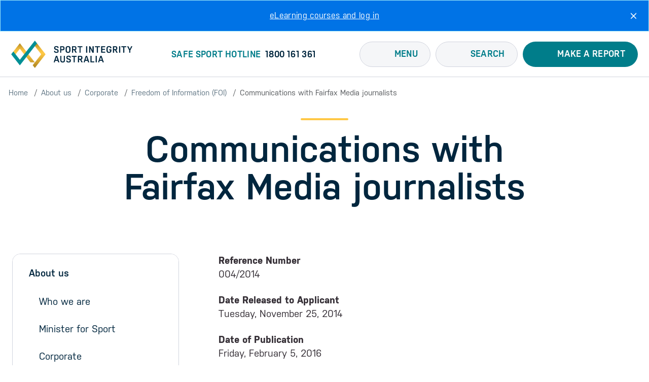

--- FILE ---
content_type: text/html; charset=UTF-8
request_url: https://www.sportintegrity.gov.au/about-us/corporate/freedom-of-information/foi-disclosure-log/communications-fairfax-media-journalists
body_size: 9293
content:
<!DOCTYPE html>
<html lang="en" dir="ltr">
	<head>
		<meta charset="utf-8" />
<script async src="/sites/default/files/google_analytics/gtag.js?t98urh"></script>
<script>window.dataLayer = window.dataLayer || [];function gtag(){dataLayer.push(arguments)};gtag("js", new Date());gtag("set", "developer_id.dMDhkMT", true);gtag("config", "G-0G8PW0WKH2", {"groups":"default","page_placeholder":"PLACEHOLDER_page_location","allow_ad_personalization_signals":false});gtag('config', 'G-0XT7NFV9ZS', {'name': 'govcms'}); gtag('govcms.send', 'pageview', {'anonymizeIp': true})</script>
<meta name="description" content="See more details and documents of this Freedom of Information (FOI) disclosure request, reference: 004/2014 in our FOI Disclosure log here" />
<link rel="canonical" href="https://www.sportintegrity.gov.au/about-us/corporate/freedom-of-information/foi-disclosure-log/communications-fairfax-media-journalists" />
<meta name="robots" content="index, follow" />
<meta name="Generator" content="Drupal 10 (http://drupal.org) + GovCMS (http://govcms.gov.au)" />
<meta name="MobileOptimized" content="width" />
<meta name="HandheldFriendly" content="true" />
<meta name="viewport" content="width=device-width, initial-scale=1, shrink-to-fit=no" />
<meta http-equiv="x-ua-compatible" content="ie=edge" />

		 <!-- Google Site Verification -->
  		<meta name="google-site-verification" content="Zo3tXljb2MujSARwgbE65TG7WmYjHTUQOo-jrjkSgY0" />
		<title>Freedom of Information (FOI) Disclosure Reference: 004/2014</title>
		<link rel="icon" href="/themes/custom/custom/sia_bootstrap_sass/images/favicon.ico" type="image/x-icon">
		<link rel="stylesheet" media="all" href="/sites/default/files/css/css_-rJszfx9Piv1uoj2tEvrCDL2LARVw2hyCEWYMjzNFIU.css?delta=0&amp;language=en&amp;theme=sia_bootstrap_sass&amp;include=eJyNykEOgzAMBdELBXIkZAeTWopj5G8W3J5lJbrpduaxeyKDzo0pQr0eHlb4XU0A6oJtaP_k75--S2keUpvb6VNmYn2rZeEQ2ltcxn9gk3kVk12pHjpSYm10pvosUNq-HgTUPpxpLMh76OwFN1KsMkEe3rFZWQ" />
<link rel="stylesheet" media="all" href="/sites/default/files/css/css_rQ-ZOhss3FCrt5p5G246QIgPs0mp9AO9hHZdCglcC_A.css?delta=1&amp;language=en&amp;theme=sia_bootstrap_sass&amp;include=eJyNykEOgzAMBdELBXIkZAeTWopj5G8W3J5lJbrpduaxeyKDzo0pQr0eHlb4XU0A6oJtaP_k75--S2keUpvb6VNmYn2rZeEQ2ltcxn9gk3kVk12pHjpSYm10pvosUNq-HgTUPpxpLMh76OwFN1KsMkEe3rFZWQ" />

		
    
		<link rel="preconnect" href="https://cdnjs.cloudflare.com" crossorigin>
		<link rel="preconnect" href="https://cdn.jsdelivr.net" crossorigin>
		<link rel="preconnect" href="https://use.typekit.net" crossorigin>

		<!-- Defer non-critical CSS with preload technique -->
		<link rel="preload" href="https://cdnjs.cloudflare.com/ajax/libs/jQuery.mmenu/9.3.0/mmenu.min.css" as="style" onload="this.onload=null;this.rel='stylesheet'" integrity="sha512-nNatP1G6CEh43irXY/GN4cDcLRX/R0jAYAV/ulFZcotSXcuIQE5Do4TuDOYNAD2SCIpmIbaYSllyjTysSCkpEw==" crossorigin="anonymous">
		<noscript>
		<link rel="stylesheet" href="https://cdnjs.cloudflare.com/ajax/libs/jQuery.mmenu/9.3.0/mmenu.min.css" integrity="sha512-nNatP1G6CEh43irXY/GN4cDcLRX/R0jAYAV/ulFZcotSXcuIQE5Do4TuDOYNAD2SCIpmIbaYSllyjTysSCkpEw==" crossorigin="anonymous">
		</noscript>

		<!-- Defer Font Awesome CSS (109.6 KiB saving from render-blocking) -->
		<link rel="preload" href="https://www.sportintegrity.gov.au/themes/custom/custom/sia_bootstrap_sass/fonts/fontawesome-v7/webfonts/fa-brands-400.woff2" as="font" type="font/woff2" crossorigin>
		<link rel="preload" href="https://www.sportintegrity.gov.au/themes/custom/custom/sia_bootstrap_sass/fonts/fontawesome-v7/webfonts/fa-regular-400.woff2" as="font" type="font/woff2" crossorigin>
		<link rel="preload" href="https://www.sportintegrity.gov.au/themes/custom/custom/sia_bootstrap_sass/fonts/fontawesome-v7/webfonts/fa-solid-900.woff2" as="font" type="font/woff2" crossorigin>
		
		<!-- Preload typekit -->
		<link rel="preload" as="style" href="https://use.typekit.net/fsg5cdm.css" onload="this.onload=null;this.rel='stylesheet'">
		<noscript>
		<link rel="stylesheet" href="https://use.typekit.net/fsg5cdm.css">
		</noscript>
		<!-- Preload slick carousel -->
		<link rel="preload" href="https://cdn.jsdelivr.net/npm/slick-carousel@1.8.1/slick/slick.css" as="style" onload="this.onload=null;this.rel='stylesheet'">
		<noscript>
		<link rel="stylesheet" href="https://cdn.jsdelivr.net/npm/slick-carousel@1.8.1/slick/slick.css">
		</noscript>
		
		<!--Preload mmenujs with matching integrity -->
		<link rel="preload" href="https://cdnjs.cloudflare.com/ajax/libs/jQuery.mmenu/9.3.0/mmenu.js" as="script" integrity="sha512-D1qgHT+xXRgN9gLLLYHbQ/c8wkrADqfXg1kr1dRbP9nOtNzIKKNDU+hmFqR1fSbsU1YFBkw6TbvfZo+SyI0K6w==" crossorigin="anonymous">

	</head>
	<body class="layout-one-sidebar layout-sidebar-first has-featured-top page-node-72 path-node node--type-govcms-foi">
		<a href="#main-wrapper" aria-label="Main Content" class="visually-hidden-focusable">
			Skip to main content
		</a>
		
		  <div class="dialog-off-canvas-main-canvas" data-off-canvas-main-canvas>
    
<div id="page-wrapper">
  <div id="page">
        <header id="header" class="header" role="banner" aria-label="Site header">
						<nav class="navbar bg-secondary" id="navbar-top">
									<div class="container-fluid p-0">
										
					  <section class="row region region-top-header">
    
<div id="block-sia-bootstrap-sass-alertsitewide-2" class="block-content-sitewide_notification block block-block-content block-block-content0f821c07-67a6-4584-92e8-3fe884f65324">
	<div class="alert custom-alert alert-info alert-dismissible fade show" role="alert">
		<div class="container">
							<div class="content">
					
            <div class="clearfix text-formatted field field--name-field-notification-body field--type-text-long field--label-hidden field__item"><p class="text-align-center"><a href="/what-we-do/education/elearning-course-overview" data-entity-type="node" data-entity-uuid="5a43783c-a83c-422e-9bec-7fd0bd3c9a30" data-entity-substitution="canonical" title="eLearning course overview">eLearning courses and log in</a></p>
</div>
      
				</div>
						<button type="button" class="btn-close" data-bs-dismiss="alert" aria-label="Close"></button>
		</div>
	</div>
</div>

  </section>

															</div>
							</nav>
							<nav class="navbar navbar-expand-lg" id="navbar-main">
									<div class="container-large">
										<div class="custom-header-wrapper">      <h1>
    <a href="/" title="Sport Integrity Australia" rel="home" class="navbar-brand">
              <img src="/sites/default/files/Sport%20Integrity%20Australia%20Logo_0.png" alt="Sport Integrity Australia" class="align-top sia-default-logo" width="3004" height="680" />
        <img src="/themes/custom/custom/sia_bootstrap_sass/images/sia-logo-inline-mobile.webp" alt="Sport Integrity Australia" class="align-top sia-mobile-logo d-none" width="114" height="90" />
            
    </a>
    </h1>
    <div id="block-sia-bootstrap-sass-hotline" class="block-content-basic_block block block-block-content block-block-content9a88bff4-4bc0-4451-974d-4d82eadc9c5b">
  
    
      <div class="content">
      
      <div class="clearfix text-formatted field field--name-body field--type-text-with-summary field--label-hidden field__items">
              <div class="field__item"><p style="color:#007d8a;"><strong>Safe Sport Hotline</strong> &nbsp;<a href="tel:1800161361">1800 161 361</a></p>
</div>
          </div>
  
    </div>
  </div>

<div class="mobile-menu-wrapper">
							<nav id="mobile-menu" class="d-none">
								<a href="#page" class="close-button">
									<i class="fa-solid fa-close"></i>
								</a>
								<ul>
									<div id="header-menu-one" class="visually-hidden">
        <ul class="dropdown-submenu">

              
        <li class="nav-item menu-item--expanded dropdown">
          
                      <span class="nav-link  dropdown-toggle  nav-link- menu-label" aria-label="Information for you">
              Information for you
            </span>
          
                              <ul class="dropdown-submenu">

              
        <li class="dropdown-item">
          
                      <a href="/for-you/athletes" title="For athletes" class="nav-link--for-you-athletes" data-bs-toggle="" aria-expanded="" aria-haspopup="" data-drupal-link-system-path="node/952">Athletes</a>
          
                  </li>
              
        <li class="dropdown-item">
          
                      <a href="/for-you/coaches-and-officials" title="For coaches and officials" class="nav-link--for-you-coaches-and-officials" data-bs-toggle="" aria-expanded="" aria-haspopup="" data-drupal-link-system-path="node/946">Coaches and officials</a>
          
                  </li>
              
        <li class="dropdown-item">
          
                      <a href="/for-you/children-and-young-people" title="For children and young people" class="nav-link--for-you-children-and-young-people" data-bs-toggle="" aria-expanded="" aria-haspopup="" data-drupal-link-system-path="node/980">Children and young people</a>
          
                  </li>
              
        <li class="dropdown-item">
          
                      <a href="/for-you/administrators-and-volunteers" title="For administrators and volunteers" class="nav-link--for-you-administrators-and-volunteers" data-bs-toggle="" aria-expanded="" aria-haspopup="" data-drupal-link-system-path="node/947">Administrators and volunteers</a>
          
                  </li>
              
        <li class="dropdown-item">
          
                      <a href="/for-you/schools-and-educators" title="For schools and educators" class="nav-link--for-you-schools-and-educators" data-bs-toggle="" aria-expanded="" aria-haspopup="" data-drupal-link-system-path="node/986">Schools and educators</a>
          
                  </li>
              
        <li class="dropdown-item">
          
                      <a href="/for-you/parents-and-families" title="For parents and families" class="nav-link--for-you-parents-and-families" data-bs-toggle="" aria-expanded="" aria-haspopup="" data-drupal-link-system-path="node/987">Parents and families</a>
          
                  </li>
              
        <li class="dropdown-item">
          
                      <a href="/for-you/science-and-medicine" title="For health professionals" class="nav-link--for-you-science-and-medicine" data-bs-toggle="" aria-expanded="" aria-haspopup="" data-drupal-link-system-path="node/949">Health professionals</a>
          
                  </li>
              
        <li class="dropdown-item">
          
                      <a href="/for-you/communities" title="For communities" class="nav-link--for-you-communities" data-bs-toggle="" aria-expanded="" aria-haspopup="" data-drupal-link-system-path="node/985">Communities</a>
          
                  </li>
      
    </ul>
  
                  </li>
              
        <li class="nav-item menu-item--expanded dropdown">
          
                      <span class="nav-link  dropdown-toggle  nav-link-https--wwwsportintegritygovau-sia-what-we-do menu-label" aria-label="What we do">
              What we do
            </span>
          
                              <ul class="dropdown-submenu">

              
        <li class="dropdown-item">
          
                      <a href="/what-we-do/anti-doping" title="Anti-doping" class="nav-link--what-we-do-anti-doping" data-bs-toggle="" aria-expanded="" aria-haspopup="" data-drupal-link-system-path="node/122">Anti-doping</a>
          
                  </li>
              
        <li class="dropdown-item">
          
                      <a href="/what-we-do/education" title="Education" class="nav-link--what-we-do-education" data-bs-toggle="" aria-expanded="" aria-haspopup="" data-drupal-link-system-path="node/148">Education</a>
          
                  </li>
              
        <li class="dropdown-item">
          
                      <a href="https://www.sportintegrity.gov.au/what-we-do/education/elearning-course-overview" title="eLearning courses" class="nav-link-https--wwwsportintegritygovau-what-we-do-education-elearning-course-overview" data-bs-toggle="" aria-expanded="" aria-haspopup="">eLearning</a>
          
                  </li>
              
        <li class="dropdown-item">
          
                      <a href="https://www.sportintegrity.gov.au/what-we-do/education/webinars" title="Webinars" class="nav-link-https--wwwsportintegritygovau-what-we-do-education-webinars" data-bs-toggle="" aria-expanded="" aria-haspopup="">Webinars</a>
          
                  </li>
              
        <li class="dropdown-item">
          
                      <a href="/what-we-do/national-integrity-framework" title="National Integrity Framework (NIF)" class="nav-link--what-we-do-national-integrity-framework" data-bs-toggle="" aria-expanded="" aria-haspopup="" data-drupal-link-system-path="node/380">National Integrity Framework</a>
          
                  </li>
              
        <li class="dropdown-item">
          
                      <a href="/what-we-do/therapeutic-use-exemption-tue" title="Therapeutic Use Exemption (TUE)" class="nav-link--what-we-do-therapeutic-use-exemption-tue" data-bs-toggle="" aria-expanded="" aria-haspopup="" data-drupal-link-system-path="node/124">Therapeutic Use Exemption</a>
          
                  </li>
      
    </ul>
  
                  </li>
              
        <li class="nav-item menu-item--expanded dropdown">
          
                      <span class="nav-link  dropdown-toggle  nav-link- menu-label" aria-label="col 3">
              col 3
            </span>
          
                              <ul class="dropdown-submenu">

              
        <li class="dropdown-item">
          
                      <a href="/what-we-do/safeguarding-sport" title="Safeguarding children &amp; young people" class="nav-link--what-we-do-safeguarding-sport" data-bs-toggle="" aria-expanded="" aria-haspopup="" data-drupal-link-system-path="node/832">Safeguarding</a>
          
                  </li>
              
        <li class="dropdown-item">
          
                      <a href="/what-we-do/competition-manipulation-and-sports-wagering" title="Competition manipulation &amp; sports wagering" class="nav-link--what-we-do-competition-manipulation-and-sports-wagering" data-bs-toggle="" aria-expanded="" aria-haspopup="" data-drupal-link-system-path="node/744">Competition manipulation and sports wagering</a>
          
                  </li>
              
        <li class="dropdown-item">
          
                      <a href="/what-we-do/empowering-women-and-girls-sport-integrity-program" title="Empowering women and girls" class="nav-link--what-we-do-empowering-women-and-girls-sport-integrity-program" data-bs-toggle="" aria-expanded="" aria-haspopup="" data-drupal-link-system-path="node/861">Empowering women and girls</a>
          
                  </li>
              
        <li class="dropdown-item">
          
                      <a href="/what-we-do/intelligence" title="Intelligence" class="nav-link--what-we-do-intelligence" data-bs-toggle="" aria-expanded="" aria-haspopup="" data-drupal-link-system-path="node/326">Intelligence</a>
          
                  </li>
              
        <li class="dropdown-item">
          
                      <a href="/what-we-do/research" title="Research" class="nav-link--what-we-do-research" data-bs-toggle="" aria-expanded="" aria-haspopup="" data-drupal-link-system-path="node/366">Research</a>
          
                  </li>
      
    </ul>
  
                  </li>
              
        <li class="nav-item menu-item--expanded dropdown">
          
                      <span class="nav-link  dropdown-toggle  nav-link- menu-label" aria-label="Learn more">
              Learn more
            </span>
          
                              <ul class="dropdown-submenu">

              
        <li class="dropdown-item">
          
                      <a href="/about-us" title="About us" class="nav-link--about-us" data-bs-toggle="" aria-expanded="" aria-haspopup="" data-drupal-link-system-path="node/1079">About us</a>
          
                  </li>
              
        <li class="dropdown-item">
          
                      <a href="/for-you/view-all-resources" title="Resources" class="nav-link--for-you-view-all-resources" data-bs-toggle="" aria-expanded="" aria-haspopup="" data-drupal-link-system-path="for-you/view-all-resources">Resources</a>
          
                  </li>
              
        <li class="dropdown-item">
          
                      <a href="/news" title="News and media" class="nav-link--news" data-bs-toggle="" aria-expanded="" aria-haspopup="" data-drupal-link-system-path="node/115">News</a>
          
                  </li>
              
        <li class="dropdown-item">
          
                      <a href="/about-us/employment" title="Careers and employment" class="nav-link--about-us-employment" data-bs-toggle="" aria-expanded="" aria-haspopup="" data-drupal-link-system-path="node/111">Careers</a>
          
                  </li>
              
        <li class="dropdown-item">
          
                      <a href="/about-us/contact-us" title="Contact us" class="nav-link--about-us-contact-us" data-bs-toggle="" aria-expanded="" aria-haspopup="" data-drupal-link-system-path="node/116">Contact us</a>
          
                  </li>
              
        <li class="dropdown-item">
          
                      <a href="https://www.sportintegrity.gov.au/news/podcasts" title="On Side podcast" class="nav-link-https--wwwsportintegritygovau-news-podcasts" data-bs-toggle="" aria-expanded="" aria-haspopup="">Podcast</a>
          
                  </li>
              
        <li class="dropdown-item">
          
                      <a href="/newsletter-form" title="Subscribe for updates" class="nav-link--newsletter-form" data-bs-toggle="" aria-expanded="" aria-haspopup="" data-drupal-link-system-path="webform/subscribe_form">Subscribe</a>
          
                  </li>
      
    </ul>
  
                  </li>
      
    </ul>
  

</div>
									<div id="header-menu-three" class="visually-hidden">
										<li>
											<span>Trending Topics</span>
											

      <ul class="navbar-nav">
                      <li class="nav-item">
                    <a href="/news/integrity-blog/2022-05/ibutamoren-mk-677-not-ok-dont-be-fooled-marketing" class="nav-link nav-link--news-integrity-blog-2022-05-ibutamoren-mk-677-not-ok-dont-be-fooled-marketing" data-bs-toggle="" aria-expanded="" aria-haspopup="" data-drupal-link-system-path="node/522">MK-677</a>
                  </li>
                      <li class="nav-item">
                    <a href="/news/integrity-blog/2021-05/rad-140-health-warning" class="nav-link nav-link--news-integrity-blog-2021-05-rad-140-health-warning" data-bs-toggle="" aria-expanded="" aria-haspopup="" data-drupal-link-system-path="node/411">RAD-140</a>
                  </li>
                      <li class="nav-item">
                    <a href="/what-we-do/anti-doping/substance-education/bpc-157" class="nav-link nav-link--what-we-do-anti-doping-substance-education-bpc-157" data-bs-toggle="" aria-expanded="" aria-haspopup="" data-drupal-link-system-path="node/1306">BPC-157</a>
                  </li>
                      <li class="nav-item">
                    <a href="/what-we-do/national-integrity-framework/sports-signed-national-integrity-framework" class="nav-link nav-link--what-we-do-national-integrity-framework-sports-signed-national-integrity-framework" data-bs-toggle="" aria-expanded="" aria-haspopup="" data-drupal-link-system-path="node/485">National Integrity Framework sports</a>
                  </li>
                      <li class="nav-item">
                    <a href="/what-we-do/therapeutic-use-exemption-tue" class="nav-link nav-link--what-we-do-therapeutic-use-exemption-tue" data-bs-toggle="" aria-expanded="" aria-haspopup="" data-drupal-link-system-path="node/124">Therapeutic Use Exemption</a>
                  </li>
                      <li class="nav-item">
                    <a href="/what-we-do/anti-doping/substances/supplements-sport" class="nav-link nav-link--what-we-do-anti-doping-substances-supplements-sport" data-bs-toggle="" aria-expanded="" aria-haspopup="" data-drupal-link-system-path="node/197">Sport supplements</a>
                  </li>
                      <li class="nav-item">
                    <a href="/news/integrity-blog/2024-03/racism-sport" class="nav-link nav-link--news-integrity-blog-2024-03-racism-sport" data-bs-toggle="" aria-expanded="" aria-haspopup="" data-drupal-link-system-path="node/741">Racism in sport</a>
                  </li>
                      <li class="nav-item">
                    <a href="/what-we-do/education/health-effects-of-doping" class="nav-link nav-link--what-we-do-education-health-effects-of-doping" data-bs-toggle="" aria-expanded="" aria-haspopup="" data-drupal-link-system-path="node/325">Health effects of doping</a>
                  </li>
          </ul>
  


										</li>
									</div>
								</ul>
							</nav>
							<a href="#mobile-menu" class="btn btn-menu hamburger-button">
								<i class="fa-solid fa-bars"></i>
							</a>
							<nav id="mobile-menu-reporting" class="">
								<a href="#page" class="close-button">
									<i class="fa-solid fa-close"></i>
								</a>
								<ul>
									<li id="header-menu-two" class="visually-hidden">
        <ul class="dropdown-submenu">
              
        <li class="nav-item menu-item--expanded dropdown">
          
                      <span class="nav-link  dropdown-toggle  nav-link-- menu-label" aria-label="Reporting">
              Reporting
            </span>
          
                              <ul class="dropdown-submenu">
              
        <li class="dropdown-item">
          
                      <a href="/make-a-report/what-you-can-report" title="What you can report" class="nav-link--make-a-report-what-you-can-report" aria-label="What you can report" aria-expanded="" aria-haspopup="" data-drupal-link-system-path="node/1029">What you can report</a>
          
                  </li>
              
        <li class="dropdown-item">
          
                      <a href="/make-report/lodging-report-sport" title="Lodge a complaint with a sport" class="nav-link--make-report-lodging-report-sport" aria-label="Lodge a complaint with a sport" aria-expanded="" aria-haspopup="" data-drupal-link-system-path="node/651">Lodge a complaint with a sport</a>
          
                  </li>
              
        <li class="dropdown-item">
          
                      <a href="/make-report/if-you-see-something-say-something" title="See something? Say something!" class="nav-link--make-report-if-you-see-something-say-something" aria-label="If you see something, say something" aria-expanded="" aria-haspopup="" data-drupal-link-system-path="node/1318">If you see something, say something</a>
          
                  </li>
          </ul>
  
                  </li>
              
        <li class="nav-item menu-item--expanded dropdown">
          
                      <span class="nav-link  dropdown-toggle  nav-link-- menu-label" aria-label="buttons">
              buttons
            </span>
          
                              <ul class="dropdown-submenu">
              
        <li class="dropdown-item">
          
                      <a href="https://report.sportintegrity.gov.au/complaint" title="Report a breach of the National Integrity Framework" class="nav-link-https--reportsportintegritygovau-complaint" aria-label="Report a NIF breach" aria-expanded="" aria-haspopup="">Report a NIF breach</a>
          
                  </li>
              
        <li class="dropdown-item">
          
                      <a href="https://report.sportintegrity.gov.au/doping" title="Report doping" class="nav-link-https--reportsportintegritygovau-doping" aria-label="Report doping" aria-expanded="" aria-haspopup="">Report doping</a>
          
                  </li>
              
        <li class="dropdown-item">
          
                      <a href="https://report.sportintegrity.gov.au/report" title="Provide information" class="nav-link-https--reportsportintegritygovau-report" aria-label="Provide information" aria-expanded="" aria-haspopup="">Provide information</a>
          
                  </li>
          </ul>
  
                  </li>
          </ul>
  

</li>
								</ul>
							</nav>
							<a href="#mobile-menu-reporting" class="btn btn-menu whistle-button">
								<i class="fa-regular fa-whistle"></i>
							</a>
						</div>
						  <section class="row region region-header-bottom">
    
<div id="header-menu-1" class="dropdown menu-1-dropdown">
	<button class="btn btn-menu dropdown-toggle" type="button" id="menu1" data-bs-toggle="dropdown" aria-expanded="false">
		<i class="fa-regular fa-bars" aria-hidden="true"></i>
		Menu
	</button>
	<div class="dropdown-menu container-fluid" aria-labelledby="menu1">
		<div class="container d-flex justify-content-between">
			
        <ul class="dropdown-submenu">

              
        <li class="nav-item menu-item--expanded dropdown">
          
                      <span class="nav-link  dropdown-toggle  nav-link- menu-label" aria-label="Information for you">
              Information for you
            </span>
          
                              <ul class="dropdown-submenu">

              
        <li class="dropdown-item">
          
                      <a href="/for-you/athletes" title="For athletes" class="nav-link--for-you-athletes" data-bs-toggle="" aria-expanded="" aria-haspopup="" data-drupal-link-system-path="node/952">Athletes</a>
          
                  </li>
              
        <li class="dropdown-item">
          
                      <a href="/for-you/coaches-and-officials" title="For coaches and officials" class="nav-link--for-you-coaches-and-officials" data-bs-toggle="" aria-expanded="" aria-haspopup="" data-drupal-link-system-path="node/946">Coaches and officials</a>
          
                  </li>
              
        <li class="dropdown-item">
          
                      <a href="/for-you/children-and-young-people" title="For children and young people" class="nav-link--for-you-children-and-young-people" data-bs-toggle="" aria-expanded="" aria-haspopup="" data-drupal-link-system-path="node/980">Children and young people</a>
          
                  </li>
              
        <li class="dropdown-item">
          
                      <a href="/for-you/administrators-and-volunteers" title="For administrators and volunteers" class="nav-link--for-you-administrators-and-volunteers" data-bs-toggle="" aria-expanded="" aria-haspopup="" data-drupal-link-system-path="node/947">Administrators and volunteers</a>
          
                  </li>
              
        <li class="dropdown-item">
          
                      <a href="/for-you/schools-and-educators" title="For schools and educators" class="nav-link--for-you-schools-and-educators" data-bs-toggle="" aria-expanded="" aria-haspopup="" data-drupal-link-system-path="node/986">Schools and educators</a>
          
                  </li>
              
        <li class="dropdown-item">
          
                      <a href="/for-you/parents-and-families" title="For parents and families" class="nav-link--for-you-parents-and-families" data-bs-toggle="" aria-expanded="" aria-haspopup="" data-drupal-link-system-path="node/987">Parents and families</a>
          
                  </li>
              
        <li class="dropdown-item">
          
                      <a href="/for-you/science-and-medicine" title="For health professionals" class="nav-link--for-you-science-and-medicine" data-bs-toggle="" aria-expanded="" aria-haspopup="" data-drupal-link-system-path="node/949">Health professionals</a>
          
                  </li>
              
        <li class="dropdown-item">
          
                      <a href="/for-you/communities" title="For communities" class="nav-link--for-you-communities" data-bs-toggle="" aria-expanded="" aria-haspopup="" data-drupal-link-system-path="node/985">Communities</a>
          
                  </li>
      
    </ul>
  
                  </li>
              
        <li class="nav-item menu-item--expanded dropdown">
          
                      <span class="nav-link  dropdown-toggle  nav-link-https--wwwsportintegritygovau-sia-what-we-do menu-label" aria-label="What we do">
              What we do
            </span>
          
                              <ul class="dropdown-submenu">

              
        <li class="dropdown-item">
          
                      <a href="/what-we-do/anti-doping" title="Anti-doping" class="nav-link--what-we-do-anti-doping" data-bs-toggle="" aria-expanded="" aria-haspopup="" data-drupal-link-system-path="node/122">Anti-doping</a>
          
                  </li>
              
        <li class="dropdown-item">
          
                      <a href="/what-we-do/education" title="Education" class="nav-link--what-we-do-education" data-bs-toggle="" aria-expanded="" aria-haspopup="" data-drupal-link-system-path="node/148">Education</a>
          
                  </li>
              
        <li class="dropdown-item">
          
                      <a href="https://www.sportintegrity.gov.au/what-we-do/education/elearning-course-overview" title="eLearning courses" class="nav-link-https--wwwsportintegritygovau-what-we-do-education-elearning-course-overview" data-bs-toggle="" aria-expanded="" aria-haspopup="">eLearning</a>
          
                  </li>
              
        <li class="dropdown-item">
          
                      <a href="https://www.sportintegrity.gov.au/what-we-do/education/webinars" title="Webinars" class="nav-link-https--wwwsportintegritygovau-what-we-do-education-webinars" data-bs-toggle="" aria-expanded="" aria-haspopup="">Webinars</a>
          
                  </li>
              
        <li class="dropdown-item">
          
                      <a href="/what-we-do/national-integrity-framework" title="National Integrity Framework (NIF)" class="nav-link--what-we-do-national-integrity-framework" data-bs-toggle="" aria-expanded="" aria-haspopup="" data-drupal-link-system-path="node/380">National Integrity Framework</a>
          
                  </li>
              
        <li class="dropdown-item">
          
                      <a href="/what-we-do/therapeutic-use-exemption-tue" title="Therapeutic Use Exemption (TUE)" class="nav-link--what-we-do-therapeutic-use-exemption-tue" data-bs-toggle="" aria-expanded="" aria-haspopup="" data-drupal-link-system-path="node/124">Therapeutic Use Exemption</a>
          
                  </li>
      
    </ul>
  
                  </li>
              
        <li class="nav-item menu-item--expanded dropdown">
          
                      <span class="nav-link  dropdown-toggle  nav-link- menu-label" aria-label="col 3">
              col 3
            </span>
          
                              <ul class="dropdown-submenu">

              
        <li class="dropdown-item">
          
                      <a href="/what-we-do/safeguarding-sport" title="Safeguarding children &amp; young people" class="nav-link--what-we-do-safeguarding-sport" data-bs-toggle="" aria-expanded="" aria-haspopup="" data-drupal-link-system-path="node/832">Safeguarding</a>
          
                  </li>
              
        <li class="dropdown-item">
          
                      <a href="/what-we-do/competition-manipulation-and-sports-wagering" title="Competition manipulation &amp; sports wagering" class="nav-link--what-we-do-competition-manipulation-and-sports-wagering" data-bs-toggle="" aria-expanded="" aria-haspopup="" data-drupal-link-system-path="node/744">Competition manipulation and sports wagering</a>
          
                  </li>
              
        <li class="dropdown-item">
          
                      <a href="/what-we-do/empowering-women-and-girls-sport-integrity-program" title="Empowering women and girls" class="nav-link--what-we-do-empowering-women-and-girls-sport-integrity-program" data-bs-toggle="" aria-expanded="" aria-haspopup="" data-drupal-link-system-path="node/861">Empowering women and girls</a>
          
                  </li>
              
        <li class="dropdown-item">
          
                      <a href="/what-we-do/intelligence" title="Intelligence" class="nav-link--what-we-do-intelligence" data-bs-toggle="" aria-expanded="" aria-haspopup="" data-drupal-link-system-path="node/326">Intelligence</a>
          
                  </li>
              
        <li class="dropdown-item">
          
                      <a href="/what-we-do/research" title="Research" class="nav-link--what-we-do-research" data-bs-toggle="" aria-expanded="" aria-haspopup="" data-drupal-link-system-path="node/366">Research</a>
          
                  </li>
      
    </ul>
  
                  </li>
              
        <li class="nav-item menu-item--expanded dropdown">
          
                      <span class="nav-link  dropdown-toggle  nav-link- menu-label" aria-label="Learn more">
              Learn more
            </span>
          
                              <ul class="dropdown-submenu">

              
        <li class="dropdown-item">
          
                      <a href="/about-us" title="About us" class="nav-link--about-us" data-bs-toggle="" aria-expanded="" aria-haspopup="" data-drupal-link-system-path="node/1079">About us</a>
          
                  </li>
              
        <li class="dropdown-item">
          
                      <a href="/for-you/view-all-resources" title="Resources" class="nav-link--for-you-view-all-resources" data-bs-toggle="" aria-expanded="" aria-haspopup="" data-drupal-link-system-path="for-you/view-all-resources">Resources</a>
          
                  </li>
              
        <li class="dropdown-item">
          
                      <a href="/news" title="News and media" class="nav-link--news" data-bs-toggle="" aria-expanded="" aria-haspopup="" data-drupal-link-system-path="node/115">News</a>
          
                  </li>
              
        <li class="dropdown-item">
          
                      <a href="/about-us/employment" title="Careers and employment" class="nav-link--about-us-employment" data-bs-toggle="" aria-expanded="" aria-haspopup="" data-drupal-link-system-path="node/111">Careers</a>
          
                  </li>
              
        <li class="dropdown-item">
          
                      <a href="/about-us/contact-us" title="Contact us" class="nav-link--about-us-contact-us" data-bs-toggle="" aria-expanded="" aria-haspopup="" data-drupal-link-system-path="node/116">Contact us</a>
          
                  </li>
              
        <li class="dropdown-item">
          
                      <a href="https://www.sportintegrity.gov.au/news/podcasts" title="On Side podcast" class="nav-link-https--wwwsportintegritygovau-news-podcasts" data-bs-toggle="" aria-expanded="" aria-haspopup="">Podcast</a>
          
                  </li>
              
        <li class="dropdown-item">
          
                      <a href="/newsletter-form" title="Subscribe for updates" class="nav-link--newsletter-form" data-bs-toggle="" aria-expanded="" aria-haspopup="" data-drupal-link-system-path="webform/subscribe_form">Subscribe</a>
          
                  </li>
      
    </ul>
  
                  </li>
      
    </ul>
  

 
			<div id="block-sia-bootstrap-sass-headermegamenu1" class="block-content-mega_menu_images block block-block-content block-block-contentb5df0702-b019-4f6c-93b1-dd56e9daeef9">
				
								
									<div class="content">
						
					</div>
							</div>
		</div>
	</div>
</div>
<div id="header-menu-3" class="dropdown search-dropdown">
  <div  class="btn btn-menu dropdown-toggle" role="button" id="dropdownSearch"  tabindex="0" aria-label="Toggle search menu" data-bs-toggle="dropdown" aria-expanded="false">
    <i class="fa-regular fa-search"></i>  <span class="search-label"> Search</span>
  </div>
  <div class="dropdown-menu container-fluid" aria-labelledby="dropdownSearch">
    <div class="container">
      <div class="views-exposed-form block block-views block-views-exposed-filter-blockcontent-search-page-1" data-drupal-selector="views-exposed-form-content-search-page-1" id="block-sia-bootstrap-sass-exposedformcontent-searchpage-1-2">
        
                
                  <div class="content">
            
<form action="/search" method="get" id="views-exposed-form-content-search-page-1" accept-charset="UTF-8">
  <div class="d-flex flex-wrap">
  




  <div class="js-form-item js-form-type-textfield form-type-textfield js-form-item-keys form-item-keys mb-3">
          <label for="edit-keys">Keyword search</label>
                    
<input placeholder="What are you looking for?" data-drupal-selector="edit-keys" type="text" id="edit-keys" name="keys" value="" size="30" maxlength="128" class="form-text form-control" />

                      </div>





  <div class="js-form-item js-form-type-select form-type-select js-form-item-sort-by form-item-sort-by mb-3">
          <label for="edit-sort-by">Sort by</label>
                    
<select data-drupal-selector="edit-sort-by" id="edit-sort-by" name="sort_by" class="form-select"><option value="search_api_relevance" selected="selected">Relevance</option><option value="title_asc">Title A-Z</option><option value="title_desc">Title Z-A</option></select>
                      </div>
<div data-drupal-selector="edit-actions" class="form-actions js-form-wrapper form-wrapper mb-3" id="edit-actions"><button data-drupal-selector="edit-submit-content-search" type="submit" id="edit-submit-content-search" value="Search" class="button js-form-submit form-submit btn btn-primary">Search</button>
</div>

</div>

</form>

          </div>
              </div>

      <nav role="navigation" aria-labelledby="-menu" class="block block-menu navigation menu--trending-topics">
      
  <h3 id="-menu">Trending topics</h3>
  

        

      <ul class="navbar-nav">
                      <li class="nav-item">
                    <a href="/news/integrity-blog/2022-05/ibutamoren-mk-677-not-ok-dont-be-fooled-marketing" class="nav-link nav-link--news-integrity-blog-2022-05-ibutamoren-mk-677-not-ok-dont-be-fooled-marketing" data-bs-toggle="" aria-expanded="" aria-haspopup="" data-drupal-link-system-path="node/522">MK-677</a>
                  </li>
                      <li class="nav-item">
                    <a href="/news/integrity-blog/2021-05/rad-140-health-warning" class="nav-link nav-link--news-integrity-blog-2021-05-rad-140-health-warning" data-bs-toggle="" aria-expanded="" aria-haspopup="" data-drupal-link-system-path="node/411">RAD-140</a>
                  </li>
                      <li class="nav-item">
                    <a href="/what-we-do/anti-doping/substance-education/bpc-157" class="nav-link nav-link--what-we-do-anti-doping-substance-education-bpc-157" data-bs-toggle="" aria-expanded="" aria-haspopup="" data-drupal-link-system-path="node/1306">BPC-157</a>
                  </li>
                      <li class="nav-item">
                    <a href="/what-we-do/national-integrity-framework/sports-signed-national-integrity-framework" class="nav-link nav-link--what-we-do-national-integrity-framework-sports-signed-national-integrity-framework" data-bs-toggle="" aria-expanded="" aria-haspopup="" data-drupal-link-system-path="node/485">National Integrity Framework sports</a>
                  </li>
                      <li class="nav-item">
                    <a href="/what-we-do/therapeutic-use-exemption-tue" class="nav-link nav-link--what-we-do-therapeutic-use-exemption-tue" data-bs-toggle="" aria-expanded="" aria-haspopup="" data-drupal-link-system-path="node/124">Therapeutic Use Exemption</a>
                  </li>
                      <li class="nav-item">
                    <a href="/what-we-do/anti-doping/substances/supplements-sport" class="nav-link nav-link--what-we-do-anti-doping-substances-supplements-sport" data-bs-toggle="" aria-expanded="" aria-haspopup="" data-drupal-link-system-path="node/197">Sport supplements</a>
                  </li>
                      <li class="nav-item">
                    <a href="/news/integrity-blog/2024-03/racism-sport" class="nav-link nav-link--news-integrity-blog-2024-03-racism-sport" data-bs-toggle="" aria-expanded="" aria-haspopup="" data-drupal-link-system-path="node/741">Racism in sport</a>
                  </li>
                      <li class="nav-item">
                    <a href="/what-we-do/education/health-effects-of-doping" class="nav-link nav-link--what-we-do-education-health-effects-of-doping" data-bs-toggle="" aria-expanded="" aria-haspopup="" data-drupal-link-system-path="node/325">Health effects of doping</a>
                  </li>
          </ul>
  


  </nav>
 
    </div>
  </div>
</div>

<div id="header-menu-2" class="dropdown menu-2-dropdown">
	<button class="btn btn-menu dropdown-toggle" type="button" id="menu2" data-bs-toggle="dropdown" aria-expanded="false">
		<i class="fa-regular fa-whistle" aria-hidden="true"></i>
		Make a report
	</button>
	<div class="dropdown-menu container-fluid" aria-labelledby="menu2">
		<div class="container d-flex justify-content-between">
			
        <ul class="dropdown-submenu">
              
        <li class="nav-item menu-item--expanded dropdown">
          
                      <span class="nav-link  dropdown-toggle  nav-link-- menu-label" aria-label="Reporting">
              Reporting
            </span>
          
                              <ul class="dropdown-submenu">
              
        <li class="dropdown-item">
          
                      <a href="/make-a-report/what-you-can-report" title="What you can report" class="nav-link--make-a-report-what-you-can-report" aria-label="What you can report" aria-expanded="" aria-haspopup="" data-drupal-link-system-path="node/1029">What you can report</a>
          
                  </li>
              
        <li class="dropdown-item">
          
                      <a href="/make-report/lodging-report-sport" title="Lodge a complaint with a sport" class="nav-link--make-report-lodging-report-sport" aria-label="Lodge a complaint with a sport" aria-expanded="" aria-haspopup="" data-drupal-link-system-path="node/651">Lodge a complaint with a sport</a>
          
                  </li>
              
        <li class="dropdown-item">
          
                      <a href="/make-report/if-you-see-something-say-something" title="See something? Say something!" class="nav-link--make-report-if-you-see-something-say-something" aria-label="If you see something, say something" aria-expanded="" aria-haspopup="" data-drupal-link-system-path="node/1318">If you see something, say something</a>
          
                  </li>
          </ul>
  
                  </li>
              
        <li class="nav-item menu-item--expanded dropdown">
          
                      <span class="nav-link  dropdown-toggle  nav-link-- menu-label" aria-label="buttons">
              buttons
            </span>
          
                              <ul class="dropdown-submenu">
              
        <li class="dropdown-item">
          
                      <a href="https://report.sportintegrity.gov.au/complaint" title="Report a breach of the National Integrity Framework" class="nav-link-https--reportsportintegritygovau-complaint" aria-label="Report a NIF breach" aria-expanded="" aria-haspopup="">Report a NIF breach</a>
          
                  </li>
              
        <li class="dropdown-item">
          
                      <a href="https://report.sportintegrity.gov.au/doping" title="Report doping" class="nav-link-https--reportsportintegritygovau-doping" aria-label="Report doping" aria-expanded="" aria-haspopup="">Report doping</a>
          
                  </li>
              
        <li class="dropdown-item">
          
                      <a href="https://report.sportintegrity.gov.au/report" title="Provide information" class="nav-link-https--reportsportintegritygovau-report" aria-label="Provide information" aria-expanded="" aria-haspopup="">Provide information</a>
          
                  </li>
          </ul>
  
                  </li>
          </ul>
  

 
			<div id="block-sia-bootstrap-sass-headermegamenu2" class="block-content-mega_menu_images block block-block-content block-block-contentc5457767-0aa2-43e8-996b-adc6c6c73d5b">
				
								
									<div class="content">
						
					</div>
							</div>
		</div>
	</div>
</div>

  </section>
</div>
																				</div>
							</nav>
			</header>
          <div class="highlighted">
        <aside class="container section clearfix" role="complementary">
            <div data-drupal-messages-fallback class="hidden"></div>


        </aside>
      </div>
                      <div class="featured-top">
          <aside class="featured-top__inner section container clearfix" role="complementary">
            
          </aside>
        </div>
                      <div id="block-sia-bootstrap-sass-breadcrumbs" class="block block-system block-system-breadcrumb-block">
  
    
      <div class="content">
      <div class="container">
        
    <input
    type="hidden"
    id="js--audience-terms"
    value='[]'
  />
  
  <nav role="navigation" aria-label="breadcrumb" style="">
  <ol class="breadcrumb">
            <li class="breadcrumb-item">
        <a href="/">Home</a>
      </li>
                <li class="breadcrumb-item">
        <a href="/about-us">About us</a>
      </li>
                <li class="breadcrumb-item">
        <a href="/about-us/corporate">Corporate</a>
      </li>
                <li class="breadcrumb-item">
        <a href="/about-us/corporate/freedom-of-information">Freedom of Information (FOI)</a>
      </li>
                <li class="breadcrumb-item active">
        Communications with Fairfax Media journalists
      </li>
        </ol>
</nav>


      </div>
    </div>
  </div>

<div id="block-sia-bootstrap-sass-page-title" class="block block-core block-page-title-block">
  
    
      <div class="container">
      <div class="page-title-wrapper">
               <div class="page-title">
          <div class="title-animation">
  <h1 class="title"><span class="field field--name-title field--type-string field--label-hidden">Communications with Fairfax Media journalists</span>
</h1>

</div>    

        </div>
              
                
      </div>
    </div>
  </div>


        <div id="main-wrapper" class="layout-main-wrapper clearfix">
       
        <div id="main" class="container">
          <div class="row m-0 row-offcanvas row-offcanvas-left clearfix">
              <main class="main-content col p-0" id="content" role="main">
                <section class="section">
                  
                                          
                      <div id="block-sia-bootstrap-sass-content" class="block block-system block-system-main-block">
  
    
      <div class="content">
      

<article class="node node--type-govcms-foi node--view-mode-full clearfix">
  <header>
    
        
      </header>
  <div class="node__content clearfix">
    
  <div class="field field--name-field-foi-log-reference-id field--type-string field--label-above">
    <div class="field__label">Reference Number</div>
              <div class="field__item">004/2014</div>
          </div>

  <div class="field field--name-field-date-released-to-applicant field--type-datetime field--label-above">
    <div class="field__label">Date Released to Applicant</div>
              <div class="field__item"><time datetime="2014-11-25T12:00:00Z" class="datetime">Tuesday, November 25, 2014</time>
</div>
          </div>

  <div class="field field--name-field-foi-date-listed field--type-datetime field--label-above">
    <div class="field__label">Date of Publication</div>
              <div class="field__item"><time datetime="2016-02-05T12:00:00Z" class="datetime">Friday, February 5, 2016</time>
</div>
          </div>

  <div class="clearfix text-formatted field field--name-body field--type-text-with-summary field--label-above">
    <div class="field__label">Summary</div>
              <div class="field__item"><p>All documents including emails and file notes relating to communications to and from ASADA investigators and journalists at The Age newspaper between 1 February 2013 and 30 August 2013.</p>
</div>
          </div>

  <div class="field field--name-field-attachments field--type-entity-reference field--label-above">
    <div class="field__label">Attachments</div>
          <div class='field__items'>
              <div class="field__item"><div>
  
  
</div>
</div>
              </div>
      </div>

  <div class="field field--name-field-foi-release-type field--type-string field--label-above">
    <div class="field__label">Detail</div>
              <div class="field__item">File note and emails</div>
          </div>

  </div>
</article>

    </div>
  </div>


                                  </section>
              </main>
                          <div class="sidebar_first sidebar col-md-4 order-first" id="sidebar_first">
               <a href="#block-sia-bootstrap-sass-content" aria-label="Skip sidebar menu" class="visually-hidden-focusable">
                  Skip sidebar Menu
                </a>
                <aside class="section" role="complementary">
                    
<nav role="navigation" aria-labelledby="block-sia-bootstrap-sass-mainnavigation-menu" id="block-sia-bootstrap-sass-mainnavigation" class="block block-menu navigation menu--main">
            
  <h2 class="visually-hidden" id="block-sia-bootstrap-sass-mainnavigation-menu">Sidebar menu</h2>
  

                      <ul class="clearfix nav navbar-nav">
                          <li class="nav-item menu-item--collapsed level-1-menu">
                          <a href="" class="nav-link nav-link-">For you</a>
              </li>
                      <li class="nav-item menu-item--collapsed level-1-menu">
                          <a href="/news" class="nav-link nav-link--news" data-drupal-link-system-path="node/115">News</a>
              </li>
                      <li class="nav-item menu-item--collapsed level-1-menu">
                          <a href="https://www.sportintegrity.gov.au/make-a-report/what-you-can-report#h2-heading-1" class="nav-link nav-link-https--wwwsportintegritygovau-make-a-report-what-you-can-reporth2-heading-1">Make a report</a>
              </li>
                      <li class="nav-item level-1-menu">
                          <a href="/search" class="nav-link nav-link--search" data-drupal-link-system-path="search">Search</a>
              </li>
                      <li class="nav-item menu-item--collapsed level-1-menu">
                          <a href="/sia-what-we-do" class="nav-link nav-link--sia-what-we-do" data-drupal-link-system-path="node/1158">What we do</a>
              </li>
                      <li class="nav-item menu-item--collapsed level-1-menu">
                          <a href="/about-us/contact-us" class="nav-link nav-link--about-us-contact-us" data-drupal-link-system-path="node/116">Contact us</a>
              </li>
                      <li class="nav-item menu-item--expanded active dropdown level-1-menu">
                          <a href="/about-us" class="nav-link active nav-link--about-us" data-drupal-link-system-path="node/1079">About us</a>
                        <ul class="dropdown-menu show ">
                          <li class="dropdown-item menu-item--collapsed level-2-menu">
                          <a href="/about-us/who-we-are" class="nav-link--about-us-who-we-are" data-drupal-link-system-path="node/134">Who we are</a>
              </li>
                      <li class="dropdown-item level-2-menu">
                          <a href="/about-us/minister-sport" class="nav-link--about-us-minister-sport" data-drupal-link-system-path="node/285">Minister for Sport</a>
              </li>
                      <li class="dropdown-item menu-item--expanded active dropdown level-2-menu">
                          <a href="/about-us/corporate" class="active nav-link--about-us-corporate" data-drupal-link-system-path="node/138">Corporate</a>
                        <ul class="dropdown-menu show ">
                          <li class="dropdown-item level-3-menu">
                          <a href="/about-us/who-we-are/annual-reports" class="nav-link--about-us-who-we-are-annual-reports" data-drupal-link-system-path="node/161">Annual Report</a>
              </li>
                      <li class="dropdown-item level-3-menu">
                          <a href="/about-us/who-we-are/corporate-plan" class="nav-link--about-us-who-we-are-corporate-plan" data-drupal-link-system-path="node/308">Corporate Plan</a>
              </li>
        </ul>
  
              </li>
                      <li class="dropdown-item level-2-menu">
                          <a href="/about-us/employment" class="nav-link--about-us-employment" data-drupal-link-system-path="node/111">Careers</a>
              </li>
                      <li class="dropdown-item level-2-menu">
                          <a href="/about-us/advisory-groups" class="nav-link--about-us-advisory-groups" data-drupal-link-system-path="node/385">Advisory Groups</a>
              </li>
        </ul>
  
              </li>
        </ul>
  

  </nav>


                </aside>
              </div>
                                  </div>
        </div>
          </div>
    
    <div class="featured-bottom">
                  </div>
    <footer class="site-footer">
              <div class="container">
                      <div class="site-footer__top clearfix">
                <section class="row region region-footer-first">
    <div id="block-sia-bootstrap-sass-acknowledgement" class="block-content-basic_block block block-block-content block-block-content4a133861-792f-4814-8265-7b5680a372aa">
  
      <h2>Acknowledgement</h2>
    
      <div class="content">
      
      <div class="clearfix text-formatted field field--name-body field--type-text-with-summary field--label-hidden field__items">
              <div class="field__item"><p>In the spirit of reconciliation, we acknowledge the Traditional Custodians of Country throughout Australia and their connections to land, sea and community. We pay our respect to their Elders past, present and future and extend that respect to all Aboriginal and Torres Strait Islander peoples. We recognise the outstanding contribution <a style="color:#FFFFFF;" href="/communities/first-nations" data-entity-type="node" data-entity-uuid="850a2451-87da-495b-8dbb-24229800cda8" data-entity-substitution="canonical" title="First Nations">Aboriginal and Torres Strait Islander peoples</a> make to sport in Australia and celebrate the power of sport to promote reconciliation and reduce inequality.</p>
</div>
          </div>
  
    </div>
  </div>
<div id="block-sia-bootstrap-sass-acknowledgementlogo" class="block-content-basic_block block block-block-content block-block-contentfea1d8dc-998c-405c-97ca-0a499df54a7c">
  
    
      <div class="content">
      
      <div class="clearfix text-formatted field field--name-body field--type-text-with-summary field--label-hidden field__items">
              <div class="field__item"><div>
  
  
            <div class="field field--name-field-media-image field--type-image field--label-hidden field__item">  <img loading="lazy" src="/sites/default/files/styles/resize_to_1200px_and_convert_to_webp/public/images/Acknowledgement-of-Country.webp?itok=BlWhaqnJ" width="260" height="260" alt="Acknowledgement of First Nations Country - Indigenous circle of Australia - artwork by Chern'ee Sutton of the Kalkadoon Peoples" class="image-style-resize-to-1200px-and-convert-to-webp">


</div>
      
</div>
<style>
#mobile-menu .nav-link.mm-listitem__text {
    padding: 14px 20px;
}
</style></div>
          </div>
  
    </div>
  </div>

  </section>

            </div>
                                  <div class="site-footer__middle clearfix">  
            <h2 class="visually-hidden"> Footer Menu </h2>
                <section class="row region region-footer-second">
    <nav role="navigation" aria-labelledby="block-sia-bootstrap-sass-footeraboutus-menu" id="block-sia-bootstrap-sass-footeraboutus" class="block block-menu navigation menu--footer---about-us">
            
  <h3 class="visually-hidden" id="block-sia-bootstrap-sass-footeraboutus-menu">About us</h3>
  

        
                  <ul class="clearfix nav" data-component-id="bootstrap_barrio:menu">
                    <li class="nav-item">
                <a href="/newsletter-form" title="Subscribe to updates" class="nav-link nav-link--newsletter-form" data-drupal-link-system-path="webform/subscribe_form">Subscribe</a>
              </li>
                <li class="nav-item">
                <a href="https://www.sportintegrity.gov.au/what-we-do/education/elearning-course-overview" title="eLearning courses" class="nav-link nav-link-https--wwwsportintegritygovau-what-we-do-education-elearning-course-overview">eLearning</a>
              </li>
                <li class="nav-item">
                <a href="/what-we-do/anti-doping" title="Anti-doping" class="nav-link nav-link--what-we-do-anti-doping" data-drupal-link-system-path="node/122">Anti-doping</a>
              </li>
                <li class="nav-item">
                <a href="https://www.sportintegrity.gov.au/make-a-report/what-you-can-report#h2-heading-0" title="Make a report" class="nav-link nav-link-https--wwwsportintegritygovau-make-a-report-what-you-can-reporth2-heading-0">Make a report</a>
              </li>
                <li class="nav-item">
                <a href="/what-we-do/anti-doping/substance-education/check-substances" title="Check substances" class="nav-link nav-link--what-we-do-anti-doping-substance-education-check-substances" data-drupal-link-system-path="node/169">Check substances</a>
              </li>
        </ul>
  



  </nav>
<nav role="navigation" aria-labelledby="block-sia-bootstrap-sass-footercontactus-menu" id="block-sia-bootstrap-sass-footercontactus" class="block block-menu navigation menu--footer---contact-us">
            
  <h3 class="visually-hidden" id="block-sia-bootstrap-sass-footercontactus-menu">Contact us</h3>
  

        
                  <ul class="clearfix nav" data-component-id="bootstrap_barrio:menu">
                    <li class="nav-item">
                <a href="/news" title="News and media" class="nav-link nav-link--news" data-drupal-link-system-path="node/115">News</a>
              </li>
                <li class="nav-item">
                <a href="/about-us/employment" title="Careers and employment" class="nav-link nav-link--about-us-employment" data-drupal-link-system-path="node/111">Careers</a>
              </li>
                <li class="nav-item">
                <a href="/about-us" title="About us" class="nav-link nav-link--about-us" data-drupal-link-system-path="node/1079">About us</a>
              </li>
                <li class="nav-item">
                <a href="/for-you/view-all-resources" title="Resources" class="nav-link nav-link--for-you-view-all-resources" data-drupal-link-system-path="for-you/view-all-resources">Resources</a>
              </li>
                <li class="nav-item">
                <a href="/about-us/contact-us" title="Contact us" class="nav-link nav-link--about-us-contact-us" data-drupal-link-system-path="node/116">Contact us</a>
              </li>
        </ul>
  



  </nav>
<nav role="navigation" aria-labelledby="block-sia-bootstrap-sass-footerlinks-menu" id="block-sia-bootstrap-sass-footerlinks" class="block block-menu navigation menu--footer---links">
            
  <h3 class="visually-hidden" id="block-sia-bootstrap-sass-footerlinks-menu">Handy Links</h3>
  

        
                  <ul class="clearfix nav" data-component-id="bootstrap_barrio:menu">
                    <li class="nav-item">
                <a href="/privacy" title="Privacy" class="nav-link nav-link--privacy" data-drupal-link-system-path="node/181">Privacy</a>
              </li>
                <li class="nav-item">
                <a href="/sitemap" title="Sitemap" class="nav-link nav-link--sitemap" data-drupal-link-system-path="node/694">Sitemap</a>
              </li>
                <li class="nav-item">
                <a href="/disclaimer-and-copyright" title="Disclaimer and copyright" class="nav-link nav-link--disclaimer-and-copyright" data-drupal-link-system-path="node/179">Copyright</a>
              </li>
                <li class="nav-item">
                <a href="/accessibility" title="Accessibility" class="nav-link nav-link--accessibility" data-drupal-link-system-path="node/178">Accessibility</a>
              </li>
                <li class="nav-item">
                <a href="/contact-us/social-media" title="Social media" class="nav-link nav-link--contact-us-social-media" data-drupal-link-system-path="node/759">Social media</a>
              </li>
        </ul>
  



  </nav>

  </section>

                <section class="row region region-footer-third">
    <nav role="navigation" aria-labelledby="block-sia-bootstrap-sass-footersocial-menu" id="block-sia-bootstrap-sass-footersocial" class="block block-menu navigation menu--footer---social">
      
  <h3 id="block-sia-bootstrap-sass-footersocial-menu">Follow us</h3>
  

        
                  <ul class="clearfix nav" data-component-id="bootstrap_barrio:menu">
                    <li class="nav-item">
                <a href="https://www.instagram.com/sportintegrityaus/" title="Sport Integrity Australia Instagram" class="nav-link nav-link-https--wwwinstagramcom-sportintegrityaus-">Instagram</a>
              </li>
                <li class="nav-item">
                <a href="https://www.linkedin.com/company/sport-integrity-australia" title="Sport Integrity Australia LinkedIn" class="nav-link nav-link-https--wwwlinkedincom-company-sport-integrity-australia">LinkedIn</a>
              </li>
                <li class="nav-item">
                <a href="https://www.youtube.com/@sportintegrityaustralia" title="Sport Integrity Australia YouTube" class="nav-link nav-link-https--wwwyoutubecom-sportintegrityaustralia">YouTube</a>
              </li>
                <li class="nav-item">
                <a href="https://www.facebook.com/SportIntegrityAus/" title="Sport Integrity Australia Facebook" class="nav-link nav-link-https--wwwfacebookcom-sportintegrityaus-">Facebook</a>
              </li>
                <li class="nav-item">
                <a href="https://x.com/ProtectingSport" title="Sport Integrity Australia X" class="nav-link nav-link-https--xcom-protectingsport">X</a>
              </li>
        </ul>
  



  </nav>

  </section>

                <section class="row region region-footer-fourth">
    <div id="block-sia-bootstrap-sass-footeraustraliagovlogo" class="block-content-basic_block block block-block-content block-block-content54dabf78-4acb-4643-b9bf-d6426fc92850">
  
    
      <div class="content">
      
      <div class="clearfix text-formatted field field--name-body field--type-text-with-summary field--label-hidden field__items">
              <div class="field__item"><p></p><center><a href="https://www.sportintegrity.gov.au/">
<div class="align-center" style="max-width:375px;">
  
  
            <div class="field field--name-field-media-image field--type-image field--label-hidden field__item">  <img loading="lazy" src="/sites/default/files/styles/resize_to_1200px_and_convert_to_webp/public/images/Sport%20Integrity%20Australia%20-%20Australian%20Government%20crest%20and%20logo.webp?itok=VIhdSyNf" width="636" height="154" alt="Australian Government coat of arms with Kangaroo and Emu and Sport Integrity Australia written underneath Australia Government" class="image-style-resize-to-1200px-and-convert-to-webp">


</div>
      
</div>
<p></p></a></center>
<style>
.view-resources .view-header{
padding-top: 70px;
}
@media screen and (max-width: 575px)  {
.page-view-content-search .view-content-search{
    margin-top: 150px;
  }
.page-view-resources .view-header {
margin-top:70px;
}}
.node--type-govcms-news-and-media table.table{
    margin-bottom: 0;}
.paragraph--type--campaign-slider.default-bg{border:0}
</style></div>
          </div>
  
    </div>
  </div>

  </section>

            </div>
                                <div class="site-footer__bottom">
                <section class="row region region-footer-fifth">
    <div id="block-sia-bootstrap-sass-backtotop" class="block-content-basic_block block block-block-content block-block-content06771a27-0325-49e9-bdf1-f6822503bfc6">
  
    
      <div class="content">
      
      <div class="clearfix text-formatted field field--name-body field--type-text-with-summary field--label-hidden field__items">
              <div class="field__item"><p><button style="display:none;" id="back-to-top" title="Go to top" tabindex="1"><i class="fa-solid fa-angle-up" aria-hidden="true"></i></button></p>
</div>
          </div>
  
    </div>
  </div>

  </section>

            </div>
                  </div>
          </footer>
  </div>
</div>

  </div>

		
		<script type="application/json" data-drupal-selector="drupal-settings-json">{"path":{"baseUrl":"\/","pathPrefix":"","currentPath":"node\/72","currentPathIsAdmin":false,"isFront":false,"currentLanguage":"en"},"pluralDelimiter":"\u0003","suppressDeprecationErrors":true,"google_analytics":{"account":"G-0G8PW0WKH2","trackOutbound":true,"trackMailto":true,"trackTel":true,"trackDownload":true,"trackDownloadExtensions":"7z|aac|arc|arj|asf|asx|avi|bin|csv|doc(x|m)?|dot(x|m)?|exe|flv|gif|gz|gzip|hqx|jar|jpe?g|js|mp(2|3|4|e?g)|mov(ie)?|msi|msp|pdf|phps|png|ppt(x|m)?|pot(x|m)?|pps(x|m)?|ppam|sld(x|m)?|thmx|qtm?|ra(m|r)?|sea|sit|tar|tgz|torrent|txt|wav|wma|wmv|wpd|xls(x|m|b)?|xlt(x|m)|xlam|xml|z|zip","trackDomainMode":1},"ajaxTrustedUrl":{"\/search":true},"user":{"uid":0,"permissionsHash":"57f13d4310e00acfccb4c156361d8a75f114608fd1bcad9e40280defe23d4dd4"}}</script>
<script src="/sites/default/files/js/js_nlgSzZY_6T3ZZiuGXYYqrFqUUohZCgTJMCHuL-OZI0E.js?scope=footer&amp;delta=0&amp;language=en&amp;theme=sia_bootstrap_sass&amp;include=eJxtyjEOwCAIAMAPaXySAbWUBKUBHPx996br5UiVZFRYICe4eaEPpKmdLx7mhRdHcoaKquFh8FQH94I2oDfbE_O98W-QKIJkjyO86AWbZy5Q"></script>
<script src="https://cdn.jsdelivr.net/npm/slick-carousel@1.8.1/slick/slick.min.js"></script>
<script src="/sites/default/files/js/js_9Dylwm1Qw3DgTUYIPDcArJwwFyLEpexzeDyrcxdIXis.js?scope=footer&amp;delta=2&amp;language=en&amp;theme=sia_bootstrap_sass&amp;include=eJxtyjEOwCAIAMAPaXySAbWUBKUBHPx996br5UiVZFRYICe4eaEPpKmdLx7mhRdHcoaKquFh8FQH94I2oDfbE_O98W-QKIJkjyO86AWbZy5Q"></script>

		<script src="https://cdnjs.cloudflare.com/ajax/libs/jQuery.mmenu/9.3.0/mmenu.js" integrity="sha512-D1qgHT+xXRgN9gLLLYHbQ/c8wkrADqfXg1kr1dRbP9nOtNzIKKNDU+hmFqR1fSbsU1YFBkw6TbvfZo+SyI0K6w==" crossorigin="anonymous" referrerpolicy="no-referrer" defer></script>
	</body>
</html>


--- FILE ---
content_type: application/javascript
request_url: https://www.sportintegrity.gov.au/sites/default/files/js/js_9Dylwm1Qw3DgTUYIPDcArJwwFyLEpexzeDyrcxdIXis.js?scope=footer&delta=2&language=en&theme=sia_bootstrap_sass&include=eJxtyjEOwCAIAMAPaXySAbWUBKUBHPx996br5UiVZFRYICe4eaEPpKmdLx7mhRdHcoaKquFh8FQH94I2oDfbE_O98W-QKIJkjyO86AWbZy5Q
body_size: 6382
content:
/* @license GPL-2.0-or-later https://www.drupal.org/licensing/faq */
(function(){document.addEventListener("DOMContentLoaded",function(){const tocList=document.getElementById("toc");if(!tocList)return;const configs=[{selector:".node__content",heading:"h2"},{selector:".node--type-book .node__content",heading:"h3"}];configs.forEach(({selector,heading})=>{const content=document.querySelector(selector);if(!content)return;const headings=content.querySelectorAll(heading);if(!headings.length)return;headings.forEach((el,index)=>{if(el.classList.contains("visually-hidden")||!el.textContent.trim())return;const id=el.id||`${heading}-heading-${index}`;el.id=id;const li=document.createElement("li");li.classList.add(`toc-${heading}`);const link=document.createElement("a");link.href=`#${id}`;link.textContent=el.textContent;li.appendChild(link);tocList.appendChild(li);});});});document.addEventListener("DOMContentLoaded",()=>{const toc=document.getElementById("block-tableofcontents");if(!toc)return;const parentEmbed=toc.closest(".paragraph--type--block-embed");if(parentEmbed)parentEmbed.classList.add("custom-border-radius");});})();;
(function($,Drupal){Drupal.behaviors.counterAnimation={attach:function(context){$(once("counter-section-init",".counter-section",context)).each(function(){var $trigger=$(this)[0];var observer=new IntersectionObserver(function(entries,observerInstance){entries.forEach(function(entry){if(entry.isIntersecting){$(".count",entry.target).each(function(){var $this=$(this);var countTo=parseInt($this.attr("data-count"),10);if(isNaN(countTo))return;$({countNum:0}).animate({countNum:countTo},{duration:1000,easing:"swing",step:function(){$this.text(Math.ceil(this.countNum).toLocaleString("en"));},complete:function(){$this.text(countTo.toLocaleString("en"));$this.removeClass("count");}});});observerInstance.unobserve(entry.target);}});},{threshold:0.3});observer.observe($trigger);});}};})(jQuery,Drupal);;
(function($,Drupal){Drupal.behaviors.siaMobileSidebar={attach:function(context,settings){var $sidebar=$("#sidebar_first");var $menuItemActive=$sidebar.find("aside.sidebar-menu .menu-item--expanded.active.dropdown.level-3-menu");var $parentMenuItem=$menuItemActive.closest("aside.sidebar-menu").find(".menu-item--expanded.active.dropdown.level-2-menu");if($(window).width()<768){$menuItemActive.siblings().addClass("d-none");$menuItemActive.css("padding-bottom","1rem");$parentMenuItem.siblings().addClass("d-none");}}};})(jQuery,Drupal);;
document.querySelectorAll("table").forEach((table)=>{const parent=table.parentElement;if(!(parent.tagName==="DIV"&&parent.classList.contains("table-responsive"))){const wrapper=document.createElement("div");wrapper.classList.add("table-responsive");parent.insertBefore(wrapper,table);wrapper.appendChild(table);}});;
(function($,Drupal){Drupal.behaviors.mmenuInit={attach:function(context,settings){const menuElements=once("mmenu-init","#mobile-menu",context);if(menuElements.length&&typeof Mmenu!=="undefined"){document.querySelectorAll("#mobile-menu .dropdown-submenu > .dropdown > span").forEach((link)=>{if(link.textContent.trim().toLowerCase().startsWith("col"))link.classList.add("col-no-title");if(link.textContent.trim().toLowerCase().startsWith("buttons"))link.classList.add("buttons");});document.querySelectorAll("#mobile-menu .dropdown >span.col-no-title").forEach((span)=>{const parentLi=span.parentElement;const prevSiblingLi=parentLi.previousElementSibling;const ul=prevSiblingLi.querySelector("ul.dropdown-submenu");Array.from(parentLi.querySelectorAll("ul.dropdown-submenu > li")).forEach((li)=>{ul.appendChild(li);});parentLi.remove();});document.querySelectorAll("#mobile-menu .dropdown >span.buttons").forEach((span)=>{const parentLi=span.parentElement;const prevSiblingLi=parentLi.previousElementSibling;const ul=prevSiblingLi.querySelector("ul.dropdown-submenu");Array.from(parentLi.querySelectorAll("ul.dropdown-submenu > li")).forEach((li)=>{li.classList.add("dropdown-submenu-mobile-buttons");ul.appendChild(li);});parentLi.remove();});const headerMenuOne=document.getElementById("header-menu-one");const headerMenuThree=document.getElementById("header-menu-three");Array.from(headerMenuOne.querySelector("ul.dropdown-submenu").children).forEach((li)=>{headerMenuOne.parentNode.appendChild(li);});Array.from(headerMenuThree.children).forEach((li)=>{headerMenuThree.parentNode.appendChild(li);});const menu=new Mmenu("#mobile-menu",{offCanvas:{position:"right-front"},theme:"light-contrast"},{offCanvas:{page:{selector:"body div#page"}}});setTimeout(()=>{const navbarTitle=document.querySelector("#mobile-menu .mm-navbar__title");if(navbarTitle)navbarTitle.setAttribute("href","#");},100);}const reportingMenu=once("mmenu-init-reporting","#mobile-menu-reporting",context);if(reportingMenu.length&&typeof Mmenu!=="undefined"){const menuRoot=document.querySelector("#mobile-menu-reporting");const menuList=menuRoot.querySelector("ul");const headerMenuTwo=document.getElementById("header-menu-two");if(headerMenuTwo)headerMenuTwo.querySelectorAll(":scope > ul > li > ul > li").forEach((li)=>{menuList.appendChild(li.cloneNode(true));});const reportingMenuInstance=new Mmenu("#mobile-menu-reporting",{offCanvas:{position:"right-front"},theme:"light-contrast"},{offCanvas:{page:{selector:"body div#page"}}});setTimeout(()=>{const navbarTitle=document.querySelector("#mobile-menu-reporting .mm-navbar__title");if(navbarTitle)navbarTitle.setAttribute("href","#");},100);}}};})(jQuery,Drupal);;
(function(Drupal){"use strict";Drupal.behaviors.bootstrap_barrio={attach:function(context,settings){var position=0;var body=document.querySelector("body");var ticking=false;var initialized=false;function updateScrollClasses(){var scroll=window.scrollY;if(!initialized){position=scroll;initialized=true;}if(scroll>50)body.classList.add("scrolled");else body.classList.remove("scrolled");if(scroll>position){body.classList.add("scrolldown");body.classList.remove("scrollup");}else{body.classList.add("scrollup");body.classList.remove("scrolldown");}position=scroll;ticking=false;}window.addEventListener("scroll",function(){if(!ticking){requestAnimationFrame(updateScrollClasses);ticking=true;}});document.addEventListener("click",function(event){if(!event.target.matches(".dropdown-item a.dropdown-toggle"))return;event.preventDefault();toggle(event.target.next("ul"));event.stopPropagation();},false);var toggle=function(elem){if(window.getComputedStyle(elem).display==="block"){hide(elem);return;}show(elem);};var show=function(elem){elem.style.display="block";};var hide=function(elem){elem.style.display="none";};}};})(Drupal);;
(function($,Drupal,once){"use strict";Drupal.behaviors.siaExternalLinks={attach:function(context,settings){$("a",context).each(function(){if(!$(this).hasClass("banner_link")&&!$(this).hasClass("arrow-up-right")&&$(this).attr("id")!=="header"&&!($(this).closest("#header").length>0&&$(this).closest(".dropdown-submenu").length===0)&&$(this).closest(".paragraph--type--campaign-slide").length===0&&$(this).find("img").length===0)if(location.hostname===this.hostname||!this.hostname.length)$(this).addClass("local");else $(this).addClass("icon-append-external").attr("target","_blank");});}};Drupal.behaviors.siaAccordion={attach:function(context,settings){$(".close-accordion-group").click(function(){var targetGroup=$(this).data("target");$(targetGroup).collapse("hide");});$(".open-accordion-group").click(function(){var targetGroup=$(this).data("target");$(targetGroup).collapse("show");});$(".toggle-accordion-group").click(function(){var targetGroup=$(this).data("target");$(targetGroup).each(function(){if($(this).hasClass("show"))$(this).collapse("hide");else $(this).collapse("show");});});}};Drupal.behaviors.siaFacetReset={attach:function(context,settings){var $resetBtn=$(".facet-reset-btn");var $facetCheckboxes=$(".block-facets .facets-checkbox");var $searchInput=$(".region-facet-filters input[id^='edit-keys']");function updateResetButton(){var hasCheckedFilters=$facetCheckboxes.filter(":checked").length>0||$searchInput.val()!=="";$resetBtn.toggle(hasCheckedFilters);}updateResetButton();$facetCheckboxes.on("change",function(){updateResetButton();});$resetBtn.on("click",function(){$facetCheckboxes.prop("checked",false);var url=new URL(window.location.href);url.search="";window.history.pushState({},"",url);location.reload();updateResetButton();});}};(function($,Drupal,once){Drupal.behaviors.addMarginTopToSection={attach:function(context,settings){$(once("add-margin-top",".paragraph--type--landing-multi-block-section",context)).each(function(){const $section=$(this);const $slideItemField=$section.find(".field--name-field-slide-item").first();if($slideItemField.length){const $firstFieldItem=$slideItemField.find(".field__item").first();if($firstFieldItem.find(".paragraph--type--quick-link-panel").length>0)$section.css("margin-top","60px");}});}};})(jQuery,Drupal,once);Drupal.behaviors.siaDropdownMenu={attach:function(context,settings){document.querySelectorAll('[id^="header-menu"] .container.d-flex > .dropdown-submenu > .dropdown > span').forEach((link)=>{if(link.textContent.trim().toLowerCase().startsWith("col")||link.textContent.trim().toLowerCase().startsWith("buttons"))link.classList.add("col-no-title");if(link.textContent.trim().toLowerCase().startsWith("buttons")){link.classList.add("buttons");link.closest(".dropdown").querySelectorAll("li.dropdown-item").forEach((item)=>{item.style.marginBottom="1rem";});link.closest(".dropdown").querySelectorAll("a").forEach((a)=>{a.classList.add("btn-menu-white");});}});}};Drupal.behaviors.siaSearchPlaceholder={attach:function(context,settings){const searchInput=document.querySelector(".region-header-bottom .form-item-keys input[id^='edit-keys']");const searchBtn=document.querySelector("#dropdownSearch");if(searchInput&&!searchInput.hasAttribute("data-placeholder-initialized")){const originalPlaceholder=searchInput.getAttribute("placeholder");const smallScreenPlaceholder="Search";searchInput.setAttribute("data-placeholder-initialized","true");let resizeTimer;let cachedWidth=window.innerWidth;const updatePlaceholder=(width=cachedWidth)=>{if(width<768)searchInput.setAttribute("placeholder",smallScreenPlaceholder);else searchInput.setAttribute("placeholder",originalPlaceholder);};const debouncedUpdate=()=>{clearTimeout(resizeTimer);resizeTimer=setTimeout(()=>{cachedWidth=window.innerWidth;updatePlaceholder(cachedWidth);},100);};updatePlaceholder();window.addEventListener("resize",debouncedUpdate);}if(searchBtn&&searchInput)searchBtn.addEventListener("click",function(){searchInput.focus();});}};Drupal.behaviors.siaFooterSubscribe={attach:function(context,settings){const $button=$(".region-footer-third .field--name-body .button",context);$button.click(function(){var $webform=$(".region-footer-third .block-webform",context);$webform.toggleClass("show-subscribe-form");if($webform.hasClass("show-subscribe-form"))$button.html('<i class="fas fa-times"></i> Close').attr("title","Close subscribe");else $button.html('<i class="fas fa-circle-plus"></i> Subscribe').attr("title","Show subscribe");});}};Drupal.behaviors.siaResourceResult={attach:function(context,settings){function toggleBlockContent(){const anyCheckedFacet=$(".page-view-resources .facets-checkbox:checked",context).length>0;const anyActiveFacet=$(".page-view-resources .facet-active",context).length>0;const $searchInput=$(".page-view-resources #block-sia-bootstrap-sass-exposedformresourcespage-1 .js-form-type-textfield input",context);const hasSearchValue=$searchInput.length>0&&$searchInput.val()&&$searchInput.val().trim()!=="";const $contentBlock=$(".page-view-resources #block-sia-bootstrap-sass-content",context);const $featuredPanel=$(".page-view-resources .paragraph--type--featured-panel",context);const $cardWrapper=$(".page-view-resources .paragraph--type--card-wrapper",context);const $sortByWrapper=$(".page-view-resources #main-wrapper .js-form-item-sort-by",context);if(anyCheckedFacet||hasSearchValue||anyActiveFacet){$contentBlock.show();$sortByWrapper.show();$featuredPanel.hide();$cardWrapper.hide();}else{$contentBlock.hide();$sortByWrapper.hide();$featuredPanel.show();$cardWrapper.show();}}once("hide-on-load",".page-view-resources #block-sia-bootstrap-sass-content",context).forEach((el)=>{el.style.display="none";});toggleBlockContent();setTimeout(toggleBlockContent,300);$(document).on("change",".page-view-resources .facets-checkbox",function(){toggleBlockContent();});$(document).ajaxComplete(function(event,xhr,settings){if(settings.url.includes("/views/ajax"))toggleBlockContent();});}};Drupal.behaviors.sia_bootstrap_sass={attach:function(context,settings){const allUls=Array.from(document.querySelectorAll(".sidebar nav ul",context));const lastUl=allUls[allUls.length-1];if(lastUl){const onceUl=once("menu-padding-fix",lastUl,context);onceUl.forEach((ul)=>{const lastLiAnchor=ul.querySelector("li:last-child > a");if(lastLiAnchor)lastLiAnchor.classList.add("custom-bottom");});}$(document).ready(function($){let $pageTitle=$(".page-title h1.title");let $landingPageTitle=$(".paragraph--type--hero-banner .field--name-field-banner-title");if($pageTitle.outerHeight()>160)$pageTitle.addClass("small-title");if($landingPageTitle.outerHeight()>160)$landingPageTitle.addClass("small-title");});document.querySelectorAll('iframe[src^="https://omny.fm"]').forEach((iframe)=>{iframe.style.height="auto";});const paragraphs=document.querySelectorAll("p");const nbspParagraphs=[];paragraphs.forEach((p)=>{if(p.innerHTML.trim()==="&nbsp;"||p.innerText.trim()==="\u00A0")nbspParagraphs.push(p);});nbspParagraphs.forEach((p)=>{p.classList.add("nbsp-only");});document.querySelectorAll(".paragraph--type--page-link").forEach(function(paragraph){const parent=paragraph.parentElement;if(parent.classList.contains("col-sm-6")&&parent.classList.contains("col-md-4"))parent.classList.add("page-link-width");});}};Drupal.behaviors.exposedSortAutoSubmit={attach:function(context){once("exposedSortAutoSubmit",".page-view-content-search #edit-sort-by--3",context).forEach(function(el){el.addEventListener("change",function(){const form=el.closest("form");const submitButton=form.querySelector(".page-view-content-search #edit-submit-content-search--3");const urlParams=new URLSearchParams(window.location.search);urlParams.forEach((value,key)=>{if(!form.querySelector(`[name="${key}"]`)){const input=document.createElement("input");input.type="hidden";input.name=key;input.value=value;form.appendChild(input);}});if(submitButton)submitButton.click();});});}};Drupal.behaviors.exposedSortAutoSubmitResearch={attach:function(context){once("exposedSortAutoSubmitResearch",".page-view-resources #edit-sort-by--3",context).forEach(function(el){el.addEventListener("change",function(){const form=el.closest("form");const submitButton=form.querySelector(".page-view-resources  #edit-submit-resources--2");const urlParams=new URLSearchParams(window.location.search);urlParams.forEach((value,key)=>{if(!form.querySelector(`[name="${key}"]`)){const input=document.createElement("input");input.type="hidden";input.name=key;input.value=value;form.appendChild(input);}});if(submitButton)submitButton.click();});});}};Drupal.behaviors.siaJumbotron={attach:function(context,settings){const containers=document.querySelectorAll(".paragraph--type--jumbotron > .field--name-field-il-items");containers.forEach((container)=>{const items=Array.from(container.children);let count=0;items.forEach((el)=>{if(el.classList.contains("col-md-12"))count=0;else{if(el.classList.contains("col-md-6")){count++;el.classList.add(count%2===0?"even-col-6":"odd-col-6");}}});});}};Drupal.behaviors.quickLinkPanelEnhancer={attach:function(context,settings){once("quick-link-panel-enhancer",".node--type-landing-page .paragraph--type--quick-link-panel .field--name-field-component-reference",context).forEach(function(field){const $field=$(field);const $items=$field.children(".field__item");if($items.length===3){const $parent=$field.parent();$parent.addClass("container-small-quick-link");if($parent.hasClass("container"))$items.addClass("one-third-field-item");}});}};Drupal.behaviors.removeBgImageOnSlider={attach:function(context,settings){const selector=".paragraph--type--landing-multi-block-section.blue-bg";once("remove-bg-on-slider",selector,context).forEach(function(section){const $section=$(section);const hasSlider=$section.find(".paragraph--type--campaign-slider.blue-bg").length>0;if(hasSlider)$section.addClass("remove-bg-image");});}};Drupal.behaviors.siaSearchPageSortByTabindex={attach:function(context,settings){var url=window.location.href;if(url.includes("/search")){once("sort-by-tabindex","#edit-sort-by--3",context).forEach(function(el){el.setAttribute("tabindex","-1");});var dropdownBtn=document.getElementById("block-sia-bootstrap-sass-changed-dropdown");var resetBtn=document.getElementsByClassName("facet-reset-btn");var resetVisible=resetBtn.length>0&&resetBtn[0].offsetParent!==null;var sortBySelect=document.getElementById("edit-sort-by--3");if(resetVisible)resetBtn[0].addEventListener("keydown",function(e){if(e.key==="Tab"&&!e.shiftKey){e.preventDefault();sortBySelect.focus();}});else{if(dropdownBtn&&sortBySelect)dropdownBtn.addEventListener("keydown",function(e){var isClosed=dropdownBtn.getAttribute("aria-expanded")==="false";var resetHidden=resetBtn.length===0||resetBtn[0].offsetParent===null;if(e.key==="Tab"&&!e.shiftKey&&resetHidden&&isClosed){e.preventDefault();sortBySelect.focus();}});}if(dropdownBtn&&sortBySelect){var dropdownMenu=dropdownBtn.nextElementSibling;if(dropdownMenu)dropdownMenu.addEventListener("keydown",function(e){if(e.key==="Tab"&&!e.shiftKey&&dropdownBtn.getAttribute("aria-expanded")==="true"){var checkboxes=dropdownMenu.querySelectorAll('input[type="checkbox"].facets-checkbox');if(checkboxes.length){var lastCheckbox=checkboxes[checkboxes.length-1];if(document.activeElement===lastCheckbox){e.preventDefault();sortBySelect.focus();}}}});}if(sortBySelect){sortBySelect.addEventListener("keydown",function(e){var containers=document.getElementsByClassName("view-id-content_search");var resetBtn=document.getElementsByClassName("facet-reset-btn");var dropdownBtn=document.getElementById("block-sia-bootstrap-sass-changed-dropdown");var resetVisible=resetBtn.length>0&&resetBtn[0].offsetParent!==null;if(e.key==="Tab"&&e.shiftKey){e.preventDefault();if(resetVisible)resetBtn[0].focus();else{if(dropdownBtn)dropdownBtn.focus();}return;}if(e.key==="Tab"&&!e.shiftKey){var focusable=null;if(containers.length>0){var container=containers[0];focusable=container.querySelectorAll("a[href]");}if(focusable&&focusable.length>0){e.preventDefault();focusable[0].focus();}}});var containers=document.getElementsByClassName("view-id-content_search");if(containers.length>0){var container=containers[0];var focusable=container.querySelectorAll("a[href]");if(focusable.length>0)focusable.forEach(function(a,i){a.addEventListener("keydown",function(e){if(e.key==="Tab"&&e.shiftKey&&i===0){e.preventDefault();sortBySelect.focus();}});});}}}}};Drupal.behaviors.siaResourcePageSortByTabindex={attach:function(context,settings){var url=window.location.href;if(url.includes("/for-you/view-all-resources")){once("sort-by-tabindex","#edit-sort-by--3",context).forEach(function(el){el.setAttribute("tabindex","-1");});var resetBtns=document.getElementsByClassName("facet-reset-btn");var sortBySelect=document.getElementById("edit-sort-by--3");if(resetBtns.length>0&&sortBySelect)resetBtns[0].addEventListener("keydown",function(e){if(e.key==="Tab"&&!e.shiftKey){e.preventDefault();sortBySelect.focus();}});if(sortBySelect){sortBySelect.addEventListener("keydown",function(e){var containers=document.getElementsByClassName("view-id-resources");var resetBtns=document.getElementsByClassName("facet-reset-btn");if(e.key==="Tab"&&e.shiftKey&&resetBtns.length>0){e.preventDefault();resetBtns[0].focus();return;}if(e.key==="Tab"&&!e.shiftKey){var focusable=null;if(containers.length>0){var container=containers[0];focusable=container.querySelectorAll("a[href]");}if(focusable&&focusable.length>0){e.preventDefault();focusable[0].focus();}}});var containers=document.getElementsByClassName("view-id-resources");if(containers.length>0){var container=containers[0];var focusable=container.querySelectorAll("a[href]");if(focusable.length>0)focusable.forEach(function(a,i){a.addEventListener("keydown",function(e){if(e.key==="Tab"&&e.shiftKey&&i===0){e.preventDefault();sortBySelect.focus();}});});}}}}};var button=document.getElementById("back-to-top");if(button){window.onscroll=function(){if(document.body.scrollTop>20||document.documentElement.scrollTop>20)button.style.display="block";else button.style.display="none";};button.onclick=function(){document.body.scrollTop=0;document.documentElement.scrollTop=0;};}document.addEventListener("DOMContentLoaded",function(){document.querySelectorAll(".block-book-navigation li.menu-item.menu-item--expanded").forEach(function(expandedItem){const hasActiveTrail=expandedItem.querySelector(".menu-item--active-trail");if(!hasActiveTrail)expandedItem.classList.add("parent-list-item-active");else expandedItem.classList.add("child-list-item-active");});});document.addEventListener("DOMContentLoaded",function(){var bookPageNodes=document.querySelectorAll(".book-page-node");bookPageNodes.forEach(function(node){var firstChild=node.firstElementChild;if(firstChild&&firstChild.classList.contains("field--name-body"))if(!firstChild.hasChildNodes())firstChild.remove();});});document.addEventListener("DOMContentLoaded",function(){const cards=document.querySelectorAll(".node--type-book .paragraph--type--icon-card");cards.forEach(function(card){const title=card.querySelector(".col-10 .card-title");const icon=card.querySelector(".col-2 i");if(title&&icon){const computedStyle=window.getComputedStyle(title);const lineHeight=parseFloat(computedStyle.lineHeight);const rows=Math.round(title.offsetHeight/lineHeight);let baseMargin,increment;if(window.innerWidth<=576){baseMargin=16;increment=28;}else{baseMargin=20;increment=38;}const marginTop=baseMargin+(rows-1)*increment;icon.style.marginTop=marginTop+"px";}});});})(jQuery,Drupal,once);;
(function($,Drupal,once){Drupal.behaviors.globalSlider={attach:function(context,settings){if(typeof $==="undefined"){console.error("jQuery is not available");return;}if(typeof $.fn.slick==="undefined"){console.error("Slick carousel library is not loaded");return;}(function(){var originalType=$.type;if(typeof $.type==="undefined")$.type=function(obj){if(obj==null)return obj+"";return typeof obj==="object"||typeof obj==="function"?Object.prototype.toString.call(obj).slice(8,-1).toLowerCase():typeof obj;};var originalSlick=$.fn.slick;if(originalSlick){$.fn.slick=function(options){if(options&&options.responsive&&Array.isArray(options.responsive))options.responsive=options.responsive.map(function(item){if(item&&typeof item==="object"&&item.breakpoint&&item.settings)return {breakpoint:parseInt(item.breakpoint,10),settings:$.extend({},item.settings)};return item;});return originalSlick.apply(this,arguments);};for(var prop in originalSlick)if(originalSlick.hasOwnProperty(prop))$.fn.slick[prop]=originalSlick[prop];}})();var $resourceSlider=$(context).find(".resource-slick-slider");var $campaignSlider=$(context).find(".campaign-slick-slider");function removeTabindex($slider){setTimeout(function(){$slider.find(".slick-slide").removeAttr("tabindex");},10);}$campaignSlider.each(function(index){if(!once("globalSlider",this).length)return;var $this=$(this);var $arrowWrapper=$(".campaign-slick-arrow-wrapper").eq(index);if(typeof $this.slick!=="function"){console.error("Slick carousel library is not loaded");return;}try{$this.slick({infinite:false,slidesToShow:1,slidesToScroll:1,autoplay:false,speed:600,arrows:true,appendArrows:$arrowWrapper,prevArrow:'<button type="button" class="slick-arrow slick-prev" aria-label="Previous slide"><i class="fa-regular fa-angle-left"></i></button>',nextArrow:'<button type="button" class="slick-arrow slick-next" aria-label="Next slide"><i class="fa-regular fa-angle-right"></i></button>'});}catch(error){console.error("Error initializing campaign slider:",error);return;}$this.on("init reInit afterChange",function(){removeTabindex($this);});});$resourceSlider.each(function(index){if(!once("globalSlider",this).length)return;var $this=$(this);var $arrowWrapper=$(".resource-slick-arrow-wrapper").eq(index);if(typeof $this.slick!=="function"){console.error("Slick carousel library is not loaded");return;}try{$this.slick({infinite:false,slidesToShow:3,slidesToScroll:1,autoplay:false,speed:600,arrows:true,mobileFirst:false,appendArrows:$arrowWrapper,prevArrow:'<button type="button" class="slick-arrow slick-prev" aria-label="Previous slide"><i class="fa-regular fa-angle-left"></i></button>',nextArrow:'<button type="button" class="slick-arrow slick-next" aria-label="Next slide"><i class="fa-regular fa-angle-right"></i></button>',responsive:[{breakpoint:991,settings:{slidesToShow:2,slidesToScroll:1}},{breakpoint:600,settings:{slidesToShow:1,slidesToScroll:1}}]});}catch(error){console.error("Error initializing resource slider:",error);return;}$this.on("init reInit afterChange",function(){removeTabindex($this);});});var $imageVideoslider=$(context).find(".image-video-slick-slider");var $imageVideoCursor=$(context).find(".image-video-slick-arrow-wrapper");if($imageVideoslider.length){if(!once("globalSlider",$imageVideoslider[0]).length)return;if(typeof $imageVideoslider.slick!=="function"){console.error("Slick carousel library is not loaded");return;}try{$imageVideoslider.slick({infinite:true,slidesToShow:1,slidesToScroll:1,autoplay:true,autoplaySpeed:3000,speed:600,arrows:false,centerMode:true,centerPadding:"350px",pauseOnHover:true,swipe:false,responsive:[{breakpoint:1440,settings:{centerPadding:"230px",slidesToShow:1,slidesToScroll:1}},{breakpoint:1280,settings:{centerPadding:"120px",slidesToShow:1,slidesToScroll:1}},{breakpoint:900,settings:{centerPadding:"80px",slidesToShow:1,slidesToScroll:1}},{breakpoint:600,settings:{centerPadding:"40px",slidesToShow:1,slidesToScroll:1}},{breakpoint:380,settings:{centerPadding:"30px",slidesToShow:1,slidesToScroll:1}}]});}catch(error){console.error("Error initializing image/video slider:",error);return;}function handleVideoAutoplay(){$imageVideoslider.find(".slick-slide").each(function(){var video=$(this).find("video").get(0);if(video)if($(this).hasClass("slick-center"))video.play();else{video.pause();video.currentTime=0;}});}$imageVideoslider.on("init reInit afterChange",handleVideoAutoplay);handleVideoAutoplay();$(document).on("mousemove",function(e){var rect=$imageVideoslider[0].getBoundingClientRect();var isInSlider=e.clientX>=rect.left&&e.clientX<=rect.right&&e.clientY>=rect.top&&e.clientY<=rect.bottom;if(!isInSlider){$imageVideoCursor.css("opacity",0);return;}if($(e.target).closest(".slick-center").length){$imageVideoCursor.css("opacity",0);return;}$imageVideoCursor.css({left:e.clientX-25+"px",top:e.clientY-25+"px",opacity:1});$imageVideoCursor.toggleClass("left",e.clientX<rect.left+rect.width/2);$imageVideoCursor.toggleClass("right",e.clientX>=rect.left+rect.width/2);});$imageVideoslider.on("mouseenter",function(){$imageVideoCursor.css("opacity",1);});$imageVideoslider.on("mouseleave",function(){$imageVideoCursor.css("opacity",0);});$imageVideoslider.on("click",function(e){if($(e.target).closest(".slick-center").length)return;var rect=$imageVideoslider[0].getBoundingClientRect();if(e.clientX<rect.left+rect.width/2)$imageVideoslider.slick("slickPrev");else $imageVideoslider.slick("slickNext");$imageVideoCursor.addClass("active");setTimeout(function(){$imageVideoCursor.removeClass("active");},300);});}}};})(jQuery,Drupal,once);;
